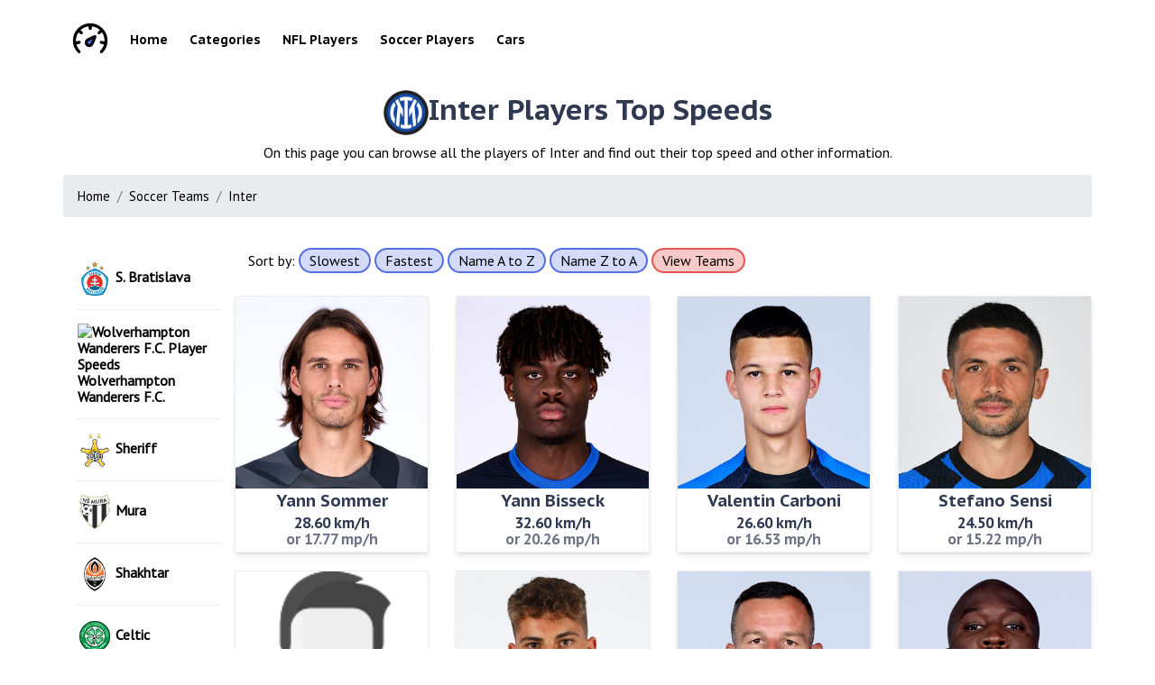

--- FILE ---
content_type: text/html; charset=utf-8
request_url: https://speedsdb.com/soccer/inter-players-top-speeds?sort=name_desc
body_size: 3452
content:
<!DOCTYPE html>
<html lang="en">
<head>
    <meta charset="UTF-8">
    <meta name="viewport" content="width=device-width, initial-scale=1.0">
    <link rel="icon" type="image/x-icon" href="https://speedsdb.com/themes/esx-speedsth//assets/images/favicon.png">

    <title>Inter Soccer Players Top Speeds - speedsdb.com</title>
    <meta name="description" content="Here you will find all the Inter soccer players top speeds. You can use filters and narrow down by soccer teams to find the player of your choosing.">

    <link rel="stylesheet" href="https://speedsdb.com/combine/c1f367c06d04651b1dac1d50b5f8752a-1662406386">

    
             
    </head>
<body>
    
	<header>
  <div class="container">
    <nav>
      <a href="https://speedsdb.com" class="brand"><img src="https://speedsdb.com/themes/esx-speedsth/assets/images/logo.svg" width="40px" height="50px" alt="speedsdb.com"></a>
      <a href="https://speedsdb.com">Home</a>
              <a href="https://speedsdb.com/discover-top-speeds">Categories</a>
        <a href="/nfl-players">NFL Players</a>
            <a href="https://speedsdb.com/soccer-players">Soccer Players</a>
      <a href="https://speedsdb.com/car-brands-top-speeds">Cars</a>
    </nav>
  </div>
</header>
    <div class="container">
        <div class="page-header">
    <div class="innercont">
        <h1><img src="https://img.uefa.com/imgml/TP/teams/logos/240x240/50138.png" alt="Inter Players Top Speeds" style="width: 50px;vertical-align: middle">Inter Players Top Speeds</h1>
        <p>On this page you can browse all the players of Inter and find out their top speed and other information.</p>
    </div>
</div>

<div class="breadcrumb">
    <a href="/" class="breadcrumb-item">Home</a>
    <a href="https://speedsdb.com/soccer-teams-top-speeds" class="breadcrumb-item">Soccer Teams</a>
    <a href="https://speedsdb.com/soccer/inter-players-top-speeds" class="breadcrumb-item">Inter</a>
</div>

<br>

    <div class="col-md-2">
        <div class="soccer-teams-sidebar">
                            <a href="https://speedsdb.com/soccer/s-bratislava-players-top-speeds"><img src="https://img.uefa.com/imgml/TP/teams/logos/240x240/52797.png" alt="S. Bratislava Player Speeds"> S. Bratislava</a>            
                            <a href="https://speedsdb.com/soccer/wolverhampton-wanderers-fc-players-top-speeds"><img src="" alt="Wolverhampton Wanderers F.C. Player Speeds"> Wolverhampton Wanderers F.C.</a>            
                            <a href="https://speedsdb.com/soccer/sheriff-players-top-speeds"><img src="https://img.uefa.com/imgml/TP/teams/logos/240x240/69606.png" alt="Sheriff Player Speeds"> Sheriff</a>            
                            <a href="https://speedsdb.com/soccer/mura-players-top-speeds"><img src="https://img.uefa.com/imgml/TP/teams/logos/240x240/2607561.png" alt="Mura Player Speeds"> Mura</a>            
                            <a href="https://speedsdb.com/soccer/shakhtar-players-top-speeds"><img src="https://img.uefa.com/imgml/TP/teams/logos/240x240/52707.png" alt="Shakhtar Player Speeds"> Shakhtar</a>            
                            <a href="https://speedsdb.com/soccer/celtic-players-top-speeds"><img src="https://img.uefa.com/imgml/TP/teams/logos/240x240/50050.png" alt="Celtic Player Speeds"> Celtic</a>            
                            <a href="https://speedsdb.com/soccer/crvena-zvezda-players-top-speeds"><img src="https://img.uefa.com/imgml/TP/teams/logos/240x240/50069.png" alt="Crvena zvezda Player Speeds"> Crvena zvezda</a>            
                            <a href="https://speedsdb.com/soccer/atletico-de-madrid-players-top-speeds"><img src="https://img.uefa.com/imgml/TP/teams/logos/240x240/50124.png" alt="Atlético de Madrid Player Speeds"> Atlético de Madrid</a>            
                            <a href="https://speedsdb.com/soccer/hjk-players-top-speeds"><img src="https://img.uefa.com/imgml/TP/teams/logos/240x240/50052.png" alt="HJK Player Speeds"> HJK</a>            
                            <a href="https://speedsdb.com/soccer/m-tel-aviv-players-top-speeds"><img src="https://img.uefa.com/imgml/TP/teams/logos/240x240/57477.png" alt="M. Tel-Aviv Player Speeds"> M. Tel-Aviv</a>            
                            <a href="https://speedsdb.com/soccer/klaksvik-players-top-speeds"><img src="https://img.uefa.com/imgml/TP/teams/logos/240x240/57475.png" alt="Klaksvík Player Speeds"> Klaksvík</a>            
                            <a href="https://speedsdb.com/soccer/shkupi-players-top-speeds"><img src="https://img.uefa.com/imgml/TP/teams/logos/240x240/2606993.png" alt="Shkupi Player Speeds"> Shkupi</a>            
                            <a href="https://speedsdb.com/soccer/tobol-players-top-speeds"><img src="https://img.uefa.com/imgml/TP/teams/logos/240x240/79969.png" alt="Tobol Player Speeds"> Tobol</a>            
                            <a href="https://speedsdb.com/soccer/aek-larnaca-players-top-speeds"><img src="https://img.uefa.com/imgml/TP/teams/logos/240x240/54191.png" alt="AEK Larnaca Player Speeds"> AEK Larnaca</a>            
                            <a href="https://speedsdb.com/soccer/psv-players-top-speeds"><img src="https://img.uefa.com/imgml/TP/teams/logos/240x240/50062.png" alt="PSV Player Speeds"> PSV</a>            
                        <a href="https://speedsdb.com/soccer-players">View All</a>
        </div>
    </div>

    <div class="col-md-10">

        <div class="filters">
            <div class="filter-group">
                Sort by:
                <a href="?sort=slowest">Slowest</a>
                <a href="?sort=fastest">Fastest</a>
                <a href="?sort=name_asc">Name A to Z</a>
                <a href="?sort=name_desc">Name Z to A</a>
                <a href="/soccer-teams-top-speeds" style="background: #e5545450;border-color:#e55454">View Teams</a>
            </div>
        </div>

        <div class="row soccer-players">
            <div class="row">
                            <div class="col-md-3 col-sm-6 col-xs-6">
                    <div class="soccer-player">
                        <a href="https://speedsdb.com/yann-sommer-top-speed">
                            <img src="https://img.uefa.com/imgml/TP/players/1/2024/324x324/97746.jpg" alt="Sommer Top Speed" srcset="" onError="this.onerror=null;this.src='https://speedsdb.com/themes/esx-speedsth/assets/images/soccer_default.png';">
                            <h3>Yann Sommer</h3>
                            <h4>28.60 km/h</h4>
                            <h4>or 17.77 mp/h</h4>
                        </a>
                    </div>
                </div>
                            <div class="col-md-3 col-sm-6 col-xs-6">
                    <div class="soccer-player">
                        <a href="https://speedsdb.com/yann-bisseck-top-speed">
                            <img src="https://img.uefa.com/imgml/TP/players/1/2024/324x324/250116951.jpg" alt="Bisseck Top Speed" srcset="" onError="this.onerror=null;this.src='https://speedsdb.com/themes/esx-speedsth/assets/images/soccer_default.png';">
                            <h3>Yann Bisseck</h3>
                            <h4>32.60 km/h</h4>
                            <h4>or 20.26 mp/h</h4>
                        </a>
                    </div>
                </div>
                            <div class="col-md-3 col-sm-6 col-xs-6">
                    <div class="soccer-player">
                        <a href="https://speedsdb.com/valentin-carboni-top-speed">
                            <img src="https://img.uefa.com/imgml/TP/players/1/2023/324x324/250163406.jpg" alt="Carboni Top Speed" srcset="" onError="this.onerror=null;this.src='https://speedsdb.com/themes/esx-speedsth/assets/images/soccer_default.png';">
                            <h3>Valentin Carboni</h3>
                            <h4>26.60 km/h</h4>
                            <h4>or 16.53 mp/h</h4>
                        </a>
                    </div>
                </div>
                            <div class="col-md-3 col-sm-6 col-xs-6">
                    <div class="soccer-player">
                        <a href="https://speedsdb.com/stefano-sensi-top-speed">
                            <img src="https://img.uefa.com/imgml/TP/players/1/2021/324x324/250099650.jpg" alt="Sensi Top Speed" srcset="" onError="this.onerror=null;this.src='https://speedsdb.com/themes/esx-speedsth/assets/images/soccer_default.png';">
                            <h3>Stefano Sensi</h3>
                            <h4>24.50 km/h</h4>
                            <h4>or 15.22 mp/h</h4>
                        </a>
                    </div>
                </div>
                            <div class="col-md-3 col-sm-6 col-xs-6">
                    <div class="soccer-player">
                        <a href="https://speedsdb.com/stefan-de-vrij-top-speed">
                            <img src="https://img.uefa.com/imgml/TP/players/1/2024/324x324/50327428.jpg" alt="De Vrij Top Speed" srcset="" onError="this.onerror=null;this.src='https://speedsdb.com/themes/esx-speedsth/assets/images/soccer_default.png';">
                            <h3>Stefan de Vrij</h3>
                            <h4>32.10 km/h</h4>
                            <h4>or 19.95 mp/h</h4>
                        </a>
                    </div>
                </div>
                            <div class="col-md-3 col-sm-6 col-xs-6">
                    <div class="soccer-player">
                        <a href="https://speedsdb.com/sebastiano-esposito-top-speed">
                            <img src="https://img.uefa.com/imgml/TP/players/1/2020/324x324/250123989.jpg" alt="Esposito Top Speed" srcset="" onError="this.onerror=null;this.src='https://speedsdb.com/themes/esx-speedsth/assets/images/soccer_default.png';">
                            <h3>Sebastiano Esposito</h3>
                            <h4>29.20 km/h</h4>
                            <h4>or 18.14 mp/h</h4>
                        </a>
                    </div>
                </div>
                            <div class="col-md-3 col-sm-6 col-xs-6">
                    <div class="soccer-player">
                        <a href="https://speedsdb.com/samir-handanovic-top-speed">
                            <img src="https://img.uefa.com/imgml/TP/players/1/2023/324x324/68842.jpg" alt="Handanovič Top Speed" srcset="" onError="this.onerror=null;this.src='https://speedsdb.com/themes/esx-speedsth/assets/images/soccer_default.png';">
                            <h3>Samir Handanovič</h3>
                            <h4>21.75 km/h</h4>
                            <h4>or 13.51 mp/h</h4>
                        </a>
                    </div>
                </div>
                            <div class="col-md-3 col-sm-6 col-xs-6">
                    <div class="soccer-player">
                        <a href="https://speedsdb.com/romelu-lukaku-top-speed">
                            <img src="https://img.uefa.com/imgml/TP/players/1/2023/324x324/250010802.jpg" alt="Lukaku Top Speed" srcset="" onError="this.onerror=null;this.src='https://speedsdb.com/themes/esx-speedsth/assets/images/soccer_default.png';">
                            <h3>Romelu Lukaku</h3>
                            <h4>32.71 km/h</h4>
                            <h4>or 20.33 mp/h</h4>
                        </a>
                    </div>
                </div>
                            <div class="col-md-3 col-sm-6 col-xs-6">
                    <div class="soccer-player">
                        <a href="https://speedsdb.com/roberto-gagliardini-top-speed">
                            <img src="https://img.uefa.com/imgml/TP/players/1/2023/324x324/250105920.jpg" alt="Gagliardini Top Speed" srcset="" onError="this.onerror=null;this.src='https://speedsdb.com/themes/esx-speedsth/assets/images/soccer_default.png';">
                            <h3>Roberto Gagliardini</h3>
                            <h4>30.00 km/h</h4>
                            <h4>or 18.64 mp/h</h4>
                        </a>
                    </div>
                </div>
                            <div class="col-md-3 col-sm-6 col-xs-6">
                    <div class="soccer-player">
                        <a href="https://speedsdb.com/riccardo-boscolo-chio-top-speed">
                            <img src="https://img.uefa.com/imgml/TP/players/1/2021/324x324/250123986.jpg" alt="Boscolo Chio Top Speed" srcset="" onError="this.onerror=null;this.src='https://speedsdb.com/themes/esx-speedsth/assets/images/soccer_default.png';">
                            <h3>Riccardo Boscolo Chio</h3>
                            <h4>27.30 km/h</h4>
                            <h4>or 16.96 mp/h</h4>
                        </a>
                    </div>
                </div>
                            <div class="col-md-3 col-sm-6 col-xs-6">
                    <div class="soccer-player">
                        <a href="https://speedsdb.com/raoul-bellanova-top-speed">
                            <img src="https://img.uefa.com/imgml/TP/players/1/2023/324x324/250091828.jpg" alt="Bellanova Top Speed" srcset="" onError="this.onerror=null;this.src='https://speedsdb.com/themes/esx-speedsth/assets/images/soccer_default.png';">
                            <h3>Raoul Bellanova</h3>
                            <h4>35.50 km/h</h4>
                            <h4>or 22.06 mp/h</h4>
                        </a>
                    </div>
                </div>
                            <div class="col-md-3 col-sm-6 col-xs-6">
                    <div class="soccer-player">
                        <a href="https://speedsdb.com/radja-nainggolan-top-speed">
                            <img src="https://img.uefa.com/imgml/TP/players/1/2021/324x324/1906233.jpg" alt="Nainggolan Top Speed" srcset="" onError="this.onerror=null;this.src='https://speedsdb.com/themes/esx-speedsth/assets/images/soccer_default.png';">
                            <h3>Radja Nainggolan</h3>
                            <h4>27.40 km/h</h4>
                            <h4>or 17.03 mp/h</h4>
                        </a>
                    </div>
                </div>
                            <div class="col-md-3 col-sm-6 col-xs-6">
                    <div class="soccer-player">
                        <a href="https://speedsdb.com/nicolo-barella-top-speed">
                            <img src="https://img.uefa.com/imgml/TP/players/1/2024/324x324/250066739.jpg" alt="Barella Top Speed" srcset="" onError="this.onerror=null;this.src='https://speedsdb.com/themes/esx-speedsth/assets/images/soccer_default.png';">
                            <h3>Nicolò Barella</h3>
                            <h4>33.30 km/h</h4>
                            <h4>or 20.69 mp/h</h4>
                        </a>
                    </div>
                </div>
                            <div class="col-md-3 col-sm-6 col-xs-6">
                    <div class="soccer-player">
                        <a href="https://speedsdb.com/nicholas-bonfanti-top-speed">
                            <img src="https://img.uefa.com/imgml/TP/players/1/2021/324x324/250123985.jpg" alt="Bonfanti Top Speed" srcset="" onError="this.onerror=null;this.src='https://speedsdb.com/themes/esx-speedsth/assets/images/soccer_default.png';">
                            <h3>Nicholas Bonfanti</h3>
                            <h4>27.60 km/h</h4>
                            <h4>or 17.15 mp/h</h4>
                        </a>
                    </div>
                </div>
                            <div class="col-md-3 col-sm-6 col-xs-6">
                    <div class="soccer-player">
                        <a href="https://speedsdb.com/niccolo-squizzato-top-speed">
                            <img src="https://img.uefa.com/imgml/TP/players/1/2021/324x324/250128955.jpg" alt="Squizzato Top Speed" srcset="" onError="this.onerror=null;this.src='https://speedsdb.com/themes/esx-speedsth/assets/images/soccer_default.png';">
                            <h3>Niccolò Squizzato</h3>
                            <h4>26.65 km/h</h4>
                            <h4>or 16.56 mp/h</h4>
                        </a>
                    </div>
                </div>
                            <div class="col-md-3 col-sm-6 col-xs-6">
                    <div class="soccer-player">
                        <a href="https://speedsdb.com/mattia-zanotti-top-speed">
                            <img src="https://img.uefa.com/imgml/TP/players/1/2023/324x324/250137621.jpg" alt="Zanotti Top Speed" srcset="" onError="this.onerror=null;this.src='https://speedsdb.com/themes/esx-speedsth/assets/images/soccer_default.png';">
                            <h3>Mattia Zanotti</h3>
                            <h4>29.80 km/h</h4>
                            <h4>or 18.52 mp/h</h4>
                        </a>
                    </div>
                </div>
                            <div class="col-md-3 col-sm-6 col-xs-6">
                    <div class="soccer-player">
                        <a href="https://speedsdb.com/matteo-darmian-top-speed">
                            <img src="https://img.uefa.com/imgml/TP/players/1/2024/324x324/103806.jpg" alt="Darmian Top Speed" srcset="" onError="this.onerror=null;this.src='https://speedsdb.com/themes/esx-speedsth/assets/images/soccer_default.png';">
                            <h3>Matteo Darmian</h3>
                            <h4>32.10 km/h</h4>
                            <h4>or 19.95 mp/h</h4>
                        </a>
                    </div>
                </div>
                            <div class="col-md-3 col-sm-6 col-xs-6">
                    <div class="soccer-player">
                        <a href="https://speedsdb.com/marko-arnautovic-top-speed">
                            <img src="https://img.uefa.com/imgml/TP/players/1/2024/324x324/1903428.jpg" alt="Arnautović Top Speed" srcset="" onError="this.onerror=null;this.src='https://speedsdb.com/themes/esx-speedsth/assets/images/soccer_default.png';">
                            <h3>Marko Arnautović</h3>
                            <h4>31.90 km/h</h4>
                            <h4>or 19.82 mp/h</h4>
                        </a>
                    </div>
                </div>
                            <div class="col-md-3 col-sm-6 col-xs-6">
                    <div class="soccer-player">
                        <a href="https://speedsdb.com/marcus-thuram-top-speed">
                            <img src="https://img.uefa.com/imgml/TP/players/1/2024/324x324/250068805.jpg" alt="M. Thuram Top Speed" srcset="" onError="this.onerror=null;this.src='https://speedsdb.com/themes/esx-speedsth/assets/images/soccer_default.png';">
                            <h3>Marcus Thuram</h3>
                            <h4>34.90 km/h</h4>
                            <h4>or 21.69 mp/h</h4>
                        </a>
                    </div>
                </div>
                            <div class="col-md-3 col-sm-6 col-xs-6">
                    <div class="soccer-player">
                        <a href="https://speedsdb.com/marcelo-brozovic-top-speed">
                            <img src="https://img.uefa.com/imgml/TP/players/1/2023/324x324/250040564.jpg" alt="Brozović Top Speed" srcset="" onError="this.onerror=null;this.src='https://speedsdb.com/themes/esx-speedsth/assets/images/soccer_default.png';">
                            <h3>Marcelo Brozović</h3>
                            <h4>31.30 km/h</h4>
                            <h4>or 19.45 mp/h</h4>
                        </a>
                    </div>
                </div>
                            <div class="col-md-3 col-sm-6 col-xs-6">
                    <div class="soccer-player">
                        <a href="https://speedsdb.com/lorenzo-moretti-top-speed">
                            <img src="https://img.uefa.com/imgml/TP/players/1/2021/324x324/250128954.jpg" alt="Moretti Top Speed" srcset="" onError="this.onerror=null;this.src='https://speedsdb.com/themes/esx-speedsth/assets/images/soccer_default.png';">
                            <h3>Lorenzo Moretti</h3>
                            <h4>28.35 km/h</h4>
                            <h4>or 17.62 mp/h</h4>
                        </a>
                    </div>
                </div>
                            <div class="col-md-3 col-sm-6 col-xs-6">
                    <div class="soccer-player">
                        <a href="https://speedsdb.com/lautaro-martinez-top-speed">
                            <img src="https://img.uefa.com/imgml/TP/players/1/2024/324x324/250118281.jpg" alt="L. Martínez Top Speed" srcset="" onError="this.onerror=null;this.src='https://speedsdb.com/themes/esx-speedsth/assets/images/soccer_default.png';">
                            <h3>Lautaro Martínez</h3>
                            <h4>32.40 km/h</h4>
                            <h4>or 20.13 mp/h</h4>
                        </a>
                    </div>
                </div>
                            <div class="col-md-3 col-sm-6 col-xs-6">
                    <div class="soccer-player">
                        <a href="https://speedsdb.com/kwadwo-asamoah-top-speed">
                            <img src="https://img.uefa.com/imgml/TP/players/1/2020/324x324/250006748.jpg" alt="Asamoah Top Speed" srcset="" onError="this.onerror=null;this.src='https://speedsdb.com/themes/esx-speedsth/assets/images/soccer_default.png';">
                            <h3>Kwadwo Asamoah</h3>
                            <h4>29.00 km/h</h4>
                            <h4>or 18.02 mp/h</h4>
                        </a>
                    </div>
                </div>
                            <div class="col-md-3 col-sm-6 col-xs-6">
                    <div class="soccer-player">
                        <a href="https://speedsdb.com/kristjan-asllani-top-speed">
                            <img src="https://img.uefa.com/imgml/TP/players/1/2024/324x324/250143669.jpg" alt="Asllani Top Speed" srcset="" onError="this.onerror=null;this.src='https://speedsdb.com/themes/esx-speedsth/assets/images/soccer_default.png';">
                            <h3>Kristjan Asllani</h3>
                            <h4>29.30 km/h</h4>
                            <h4>or 18.21 mp/h</h4>
                        </a>
                    </div>
                </div>
                            <div class="col-md-3 col-sm-6 col-xs-6">
                    <div class="soccer-player">
                        <a href="https://speedsdb.com/juan-cuadrado-top-speed">
                            <img src="https://img.uefa.com/imgml/TP/players/1/2024/324x324/250015966.jpg" alt="Cuadrado Top Speed" srcset="" onError="this.onerror=null;this.src='https://speedsdb.com/themes/esx-speedsth/assets/images/soccer_default.png';">
                            <h3>Juan Cuadrado</h3>
                            <h4>32.50 km/h</h4>
                            <h4>or 20.19 mp/h</h4>
                        </a>
                    </div>
                </div>
                            <div class="col-md-3 col-sm-6 col-xs-6">
                    <div class="soccer-player">
                        <a href="https://speedsdb.com/joaquin-correa-top-speed">
                            <img src="https://img.uefa.com/imgml/TP/players/1/2023/324x324/250085466.jpg" alt="Correa Top Speed" srcset="" onError="this.onerror=null;this.src='https://speedsdb.com/themes/esx-speedsth/assets/images/soccer_default.png';">
                            <h3>Joaquín Correa</h3>
                            <h4>32.21 km/h</h4>
                            <h4>or 20.01 mp/h</h4>
                        </a>
                    </div>
                </div>
                            <div class="col-md-3 col-sm-6 col-xs-6">
                    <div class="soccer-player">
                        <a href="https://speedsdb.com/ionut-radu-top-speed">
                            <img src="https://img.uefa.com/imgml/TP/players/1/2021/324x324/250101200.jpg" alt="Radu Top Speed" srcset="" onError="this.onerror=null;this.src='https://speedsdb.com/themes/esx-speedsth/assets/images/soccer_default.png';">
                            <h3>Ionuț Radu</h3>
                            <h4>20.20 km/h</h4>
                            <h4>or 12.55 mp/h</h4>
                        </a>
                    </div>
                </div>
                            <div class="col-md-3 col-sm-6 col-xs-6">
                    <div class="soccer-player">
                        <a href="https://speedsdb.com/henrikh-mkhitaryan-top-speed">
                            <img src="https://img.uefa.com/imgml/TP/players/1/2024/324x324/98023.jpg" alt="Mkhitaryan Top Speed" srcset="" onError="this.onerror=null;this.src='https://speedsdb.com/themes/esx-speedsth/assets/images/soccer_default.png';">
                            <h3>Henrikh Mkhitaryan</h3>
                            <h4>32.21 km/h</h4>
                            <h4>or 20.01 mp/h</h4>
                        </a>
                    </div>
                </div>
                            <div class="col-md-3 col-sm-6 col-xs-6">
                    <div class="soccer-player">
                        <a href="https://speedsdb.com/hakan-calhanoglu-top-speed">
                            <img src="https://img.uefa.com/imgml/TP/players/1/2024/324x324/250022829.jpg" alt="Çalhanoğlu Top Speed" srcset="" onError="this.onerror=null;this.src='https://speedsdb.com/themes/esx-speedsth/assets/images/soccer_default.png';">
                            <h3>Hakan Çalhanoğlu</h3>
                            <h4>34.10 km/h</h4>
                            <h4>or 21.19 mp/h</h4>
                        </a>
                    </div>
                </div>
                            <div class="col-md-3 col-sm-6 col-xs-6">
                    <div class="soccer-player">
                        <a href="https://speedsdb.com/franco-vezzoni-top-speed">
                            <img src="https://img.uefa.com/imgml/TP/players/1/2021/324x324/250135398.jpg" alt="Vezzoni Top Speed" srcset="" onError="this.onerror=null;this.src='https://speedsdb.com/themes/esx-speedsth/assets/images/soccer_default.png';">
                            <h3>Franco Vezzoni</h3>
                            <h4>28.25 km/h</h4>
                            <h4>or 17.55 mp/h</h4>
                        </a>
                    </div>
                </div>
                        </div>
            <br>
                <ul class="pagination">            <li class="page-item first disabled" aria-disabled="true" aria-label="Previous">
                <span class="page-link" aria-hidden="true">&larr;</span>
            </li>
                                                                <li class="page-item active" aria-current="page"><span class="page-link">1</span></li>
                                                                                <li class="page-item"><a class="page-link" href="https://speedsdb.com/soccer/inter-players-top-speeds?page=2">2</a></li>
                                                                    <li class="page-item last">
                <a class="page-link" href="https://speedsdb.com/soccer/inter-players-top-speeds?page=2" rel="next" aria-label="Next">&rarr;</a>
            </li>
            </ul>

        </div>


</div>    </div>

	<footer>
    <div class="container">
        <div class="brand">
            <a href="https://speedsdb.com">
                <h3><img src="https://speedsdb.com/themes/esx-speedsth/assets/images/logo.svg" width="40px" height="50px" alt="speedsdb.com"> speedsdb.com</h3>
            </a>
        </div>
        <div class="disclaimer">
            <p>Worlds largest curated database of the speeds of everything. From top tier athletes to speed that nature move all the way to man made machines.</p>
        </div> 
        <div class="links">
            <a href="https://speedsdb.com/privacy">Privacy</a>
                            <a href="/sitemap.xml">Sitemap</a>
                <a href="mailto:info@speedsdb.com">Contact</a>
                    </div>
    </div>
</footer>
    <script src="https://cdnjs.cloudflare.com/ajax/libs/jquery/3.5.1/jquery.min.js"></script>
    <script src="/modules/system/assets/js/framework-bundle.js"></script>
<link rel="stylesheet" property="stylesheet" href="/modules/system/assets/css/framework-extras.css">
    
<script>
$(function() {
    $(window).click(function() {
        $(".drop-search-content").hide();
    });
    $(".searchbox").focusin(function(event) {
        $(".drop-search-content").show();
    });
    $('.search').click(function(event){
        event.stopPropagation();
    });
});
</script>
</body>
</html>

--- FILE ---
content_type: text/css; charset=utf-8
request_url: https://speedsdb.com/combine/c1f367c06d04651b1dac1d50b5f8752a-1662406386
body_size: 4440
content:
/*! normalize.css v8.0.1 | MIT License | github.com/necolas/normalize.css */
@import url("https://fonts.googleapis.com/css2?family=PT+Sans&family=PT+Sans+Caption:wght@700&display=swap");
html{line-height:1.15;-webkit-text-size-adjust:100%}
body{margin:0}main{display:block}h1{font-size:2em;margin:0.67em 0}
hr{box-sizing:content-box;height:0;overflow:visible}pre{font-family:monospace,monospace;font-size:1em}
a{background-color:transparent}abbr[title]{border-bottom:none;text-decoration:underline;text-decoration:underline dotted}b,strong{font-weight:bolder}code,kbd,samp{font-family:monospace,monospace;font-size:1em}small{font-size:80%}sub,sup{font-size:75%;line-height:0;position:relative;vertical-align:baseline}
sub{bottom:-0.25em}
sup{top:-0.5em}
img{border-style:none}
button,input,optgroup,select,textarea{font-family:inherit;font-size:100%;line-height:1.15;margin:0}button,input{overflow:visible}button,select{text-transform:none}button,[type="button"],[type="reset"],[type="submit"]{-webkit-appearance:button}button::-moz-focus-inner,[type="button"]::-moz-focus-inner,[type="reset"]::-moz-focus-inner,[type="submit"]::-moz-focus-inner{border-style:none;padding:0}button:-moz-focusring,[type="button"]:-moz-focusring,[type="reset"]:-moz-focusring,[type="submit"]:-moz-focusring{outline:1px dotted ButtonText}fieldset{padding:0.35em 0.75em 0.625em}legend{box-sizing:border-box;color:inherit;display:table;max-width:100%;padding:0;white-space:normal}progress{vertical-align:baseline}textarea{overflow:auto}[type="checkbox"],[type="radio"]{box-sizing:border-box;padding:0}[type="number"]::-webkit-inner-spin-button,[type="number"]::-webkit-outer-spin-button{height:auto}[type="search"]{-webkit-appearance:textfield;outline-offset:-2px}[type="search"]::-webkit-search-decoration{-webkit-appearance:none}::-webkit-file-upload-button{-webkit-appearance:button;font:inherit}
details{display:block}summary{display:list-item}
template{display:none}[hidden]{display:none}
*{-webkit-box-sizing:border-box;-moz-box-sizing:border-box;box-sizing:border-box}
*:before,*:after{-webkit-box-sizing:border-box;-moz-box-sizing:border-box;box-sizing:border-box}
.container{margin-right:auto;margin-left:auto;padding-left:15px;padding-right:15px}
@media (min-width:768px){.container{width:750px}}
@media (min-width:992px){.container{width:970px}}
@media (min-width:1200px){.container{width:1170px}}
.container-fluid{margin-right:auto;margin-left:auto;padding-left:15px;padding-right:15px}
.row{margin-left:-15px;margin-right:-15px}
.col-xs-1,.col-sm-1,.col-md-1,.col-lg-1,.col-xs-2,.col-sm-2,.col-md-2,.col-lg-2,.col-xs-3,.col-sm-3,.col-md-3,.col-lg-3,.col-xs-4,.col-sm-4,.col-md-4,.col-lg-4,.col-xs-5,.col-sm-5,.col-md-5,.col-lg-5,.col-xs-6,.col-sm-6,.col-md-6,.col-lg-6,.col-xs-7,.col-sm-7,.col-md-7,.col-lg-7,.col-xs-8,.col-sm-8,.col-md-8,.col-lg-8,.col-xs-9,.col-sm-9,.col-md-9,.col-lg-9,.col-xs-10,.col-sm-10,.col-md-10,.col-lg-10,.col-xs-11,.col-sm-11,.col-md-11,.col-lg-11,.col-xs-12,.col-sm-12,.col-md-12,.col-lg-12{position:relative;min-height:1px;padding-left:15px;padding-right:15px}
.col-xs-1,.col-xs-2,.col-xs-3,.col-xs-4,.col-xs-5,.col-xs-6,.col-xs-7,.col-xs-8,.col-xs-9,.col-xs-10,.col-xs-11,.col-xs-12{float:left}
.col-xs-12{width:100%}
.col-xs-11{width:91.66666667%}
.col-xs-10{width:83.33333333%}
.col-xs-9{width:75%}
.col-xs-8{width:66.66666667%}
.col-xs-7{width:58.33333333%}
.col-xs-6{width:50%}
.col-xs-5{width:41.66666667%}
.col-xs-4{width:33.33333333%}
.col-xs-3{width:25%}
.col-xs-2{width:16.66666667%}
.col-xs-1{width:8.33333333%}
.col-xs-pull-12{right:100%}
.col-xs-pull-11{right:91.66666667%}
.col-xs-pull-10{right:83.33333333%}
.col-xs-pull-9{right:75%}
.col-xs-pull-8{right:66.66666667%}
.col-xs-pull-7{right:58.33333333%}
.col-xs-pull-6{right:50%}
.col-xs-pull-5{right:41.66666667%}
.col-xs-pull-4{right:33.33333333%}
.col-xs-pull-3{right:25%}
.col-xs-pull-2{right:16.66666667%}
.col-xs-pull-1{right:8.33333333%}
.col-xs-pull-0{right:auto}
.col-xs-push-12{left:100%}
.col-xs-push-11{left:91.66666667%}
.col-xs-push-10{left:83.33333333%}
.col-xs-push-9{left:75%}
.col-xs-push-8{left:66.66666667%}
.col-xs-push-7{left:58.33333333%}
.col-xs-push-6{left:50%}
.col-xs-push-5{left:41.66666667%}
.col-xs-push-4{left:33.33333333%}
.col-xs-push-3{left:25%}
.col-xs-push-2{left:16.66666667%}
.col-xs-push-1{left:8.33333333%}
.col-xs-push-0{left:auto}
.col-xs-offset-12{margin-left:100%}
.col-xs-offset-11{margin-left:91.66666667%}
.col-xs-offset-10{margin-left:83.33333333%}
.col-xs-offset-9{margin-left:75%}
.col-xs-offset-8{margin-left:66.66666667%}
.col-xs-offset-7{margin-left:58.33333333%}
.col-xs-offset-6{margin-left:50%}
.col-xs-offset-5{margin-left:41.66666667%}
.col-xs-offset-4{margin-left:33.33333333%}
.col-xs-offset-3{margin-left:25%}
.col-xs-offset-2{margin-left:16.66666667%}
.col-xs-offset-1{margin-left:8.33333333%}
.col-xs-offset-0{margin-left:0%}
@media (min-width:768px){.col-sm-1,.col-sm-2,.col-sm-3,.col-sm-4,.col-sm-5,.col-sm-6,.col-sm-7,.col-sm-8,.col-sm-9,.col-sm-10,.col-sm-11,.col-sm-12{float:left}.col-sm-12{width:100%}.col-sm-11{width:91.66666667%}.col-sm-10{width:83.33333333%}.col-sm-9{width:75%}.col-sm-8{width:66.66666667%}.col-sm-7{width:58.33333333%}.col-sm-6{width:50%}.col-sm-5{width:41.66666667%}.col-sm-4{width:33.33333333%}.col-sm-3{width:25%}.col-sm-2{width:16.66666667%}.col-sm-1{width:8.33333333%}.col-sm-pull-12{right:100%}.col-sm-pull-11{right:91.66666667%}.col-sm-pull-10{right:83.33333333%}.col-sm-pull-9{right:75%}.col-sm-pull-8{right:66.66666667%}.col-sm-pull-7{right:58.33333333%}.col-sm-pull-6{right:50%}.col-sm-pull-5{right:41.66666667%}.col-sm-pull-4{right:33.33333333%}.col-sm-pull-3{right:25%}.col-sm-pull-2{right:16.66666667%}.col-sm-pull-1{right:8.33333333%}.col-sm-pull-0{right:auto}.col-sm-push-12{left:100%}.col-sm-push-11{left:91.66666667%}.col-sm-push-10{left:83.33333333%}.col-sm-push-9{left:75%}.col-sm-push-8{left:66.66666667%}.col-sm-push-7{left:58.33333333%}.col-sm-push-6{left:50%}.col-sm-push-5{left:41.66666667%}.col-sm-push-4{left:33.33333333%}.col-sm-push-3{left:25%}.col-sm-push-2{left:16.66666667%}.col-sm-push-1{left:8.33333333%}.col-sm-push-0{left:auto}.col-sm-offset-12{margin-left:100%}.col-sm-offset-11{margin-left:91.66666667%}.col-sm-offset-10{margin-left:83.33333333%}.col-sm-offset-9{margin-left:75%}.col-sm-offset-8{margin-left:66.66666667%}.col-sm-offset-7{margin-left:58.33333333%}.col-sm-offset-6{margin-left:50%}.col-sm-offset-5{margin-left:41.66666667%}.col-sm-offset-4{margin-left:33.33333333%}.col-sm-offset-3{margin-left:25%}.col-sm-offset-2{margin-left:16.66666667%}.col-sm-offset-1{margin-left:8.33333333%}.col-sm-offset-0{margin-left:0%}}
@media (min-width:992px){.col-md-1,.col-md-2,.col-md-3,.col-md-4,.col-md-5,.col-md-6,.col-md-7,.col-md-8,.col-md-9,.col-md-10,.col-md-11,.col-md-12{float:left}.col-md-12{width:100%}.col-md-11{width:91.66666667%}.col-md-10{width:83.33333333%}.col-md-9{width:75%}.col-md-8{width:66.66666667%}.col-md-7{width:58.33333333%}.col-md-6{width:50%}.col-md-5{width:41.66666667%}.col-md-4{width:33.33333333%}.col-md-3{width:25%}.col-md-2{width:16.66666667%}.col-md-1{width:8.33333333%}.col-md-pull-12{right:100%}.col-md-pull-11{right:91.66666667%}.col-md-pull-10{right:83.33333333%}.col-md-pull-9{right:75%}.col-md-pull-8{right:66.66666667%}.col-md-pull-7{right:58.33333333%}.col-md-pull-6{right:50%}.col-md-pull-5{right:41.66666667%}.col-md-pull-4{right:33.33333333%}.col-md-pull-3{right:25%}.col-md-pull-2{right:16.66666667%}.col-md-pull-1{right:8.33333333%}.col-md-pull-0{right:auto}.col-md-push-12{left:100%}.col-md-push-11{left:91.66666667%}.col-md-push-10{left:83.33333333%}.col-md-push-9{left:75%}.col-md-push-8{left:66.66666667%}.col-md-push-7{left:58.33333333%}.col-md-push-6{left:50%}.col-md-push-5{left:41.66666667%}.col-md-push-4{left:33.33333333%}.col-md-push-3{left:25%}.col-md-push-2{left:16.66666667%}.col-md-push-1{left:8.33333333%}.col-md-push-0{left:auto}.col-md-offset-12{margin-left:100%}.col-md-offset-11{margin-left:91.66666667%}.col-md-offset-10{margin-left:83.33333333%}.col-md-offset-9{margin-left:75%}.col-md-offset-8{margin-left:66.66666667%}.col-md-offset-7{margin-left:58.33333333%}.col-md-offset-6{margin-left:50%}.col-md-offset-5{margin-left:41.66666667%}.col-md-offset-4{margin-left:33.33333333%}.col-md-offset-3{margin-left:25%}.col-md-offset-2{margin-left:16.66666667%}.col-md-offset-1{margin-left:8.33333333%}.col-md-offset-0{margin-left:0%}}
@media (min-width:1200px){.col-lg-1,.col-lg-2,.col-lg-3,.col-lg-4,.col-lg-5,.col-lg-6,.col-lg-7,.col-lg-8,.col-lg-9,.col-lg-10,.col-lg-11,.col-lg-12{float:left}.col-lg-12{width:100%}.col-lg-11{width:91.66666667%}.col-lg-10{width:83.33333333%}.col-lg-9{width:75%}.col-lg-8{width:66.66666667%}.col-lg-7{width:58.33333333%}.col-lg-6{width:50%}.col-lg-5{width:41.66666667%}.col-lg-4{width:33.33333333%}.col-lg-3{width:25%}.col-lg-2{width:16.66666667%}.col-lg-1{width:8.33333333%}.col-lg-pull-12{right:100%}.col-lg-pull-11{right:91.66666667%}.col-lg-pull-10{right:83.33333333%}.col-lg-pull-9{right:75%}.col-lg-pull-8{right:66.66666667%}.col-lg-pull-7{right:58.33333333%}.col-lg-pull-6{right:50%}.col-lg-pull-5{right:41.66666667%}.col-lg-pull-4{right:33.33333333%}.col-lg-pull-3{right:25%}.col-lg-pull-2{right:16.66666667%}.col-lg-pull-1{right:8.33333333%}.col-lg-pull-0{right:auto}.col-lg-push-12{left:100%}.col-lg-push-11{left:91.66666667%}.col-lg-push-10{left:83.33333333%}.col-lg-push-9{left:75%}.col-lg-push-8{left:66.66666667%}.col-lg-push-7{left:58.33333333%}.col-lg-push-6{left:50%}.col-lg-push-5{left:41.66666667%}.col-lg-push-4{left:33.33333333%}.col-lg-push-3{left:25%}.col-lg-push-2{left:16.66666667%}.col-lg-push-1{left:8.33333333%}.col-lg-push-0{left:auto}.col-lg-offset-12{margin-left:100%}.col-lg-offset-11{margin-left:91.66666667%}.col-lg-offset-10{margin-left:83.33333333%}.col-lg-offset-9{margin-left:75%}.col-lg-offset-8{margin-left:66.66666667%}.col-lg-offset-7{margin-left:58.33333333%}.col-lg-offset-6{margin-left:50%}.col-lg-offset-5{margin-left:41.66666667%}.col-lg-offset-4{margin-left:33.33333333%}.col-lg-offset-3{margin-left:25%}.col-lg-offset-2{margin-left:16.66666667%}.col-lg-offset-1{margin-left:8.33333333%}.col-lg-offset-0{margin-left:0%}}
.container:before,.container:after,.container-fluid:before,.container-fluid:after,.row:before,.row:after{content:" ";display:table}
.container:after,.container-fluid:after,.row:after{clear:both}
body{font-family:"PT Sans",sans-serif}
h1,h2,h3,h4,h5,h6{font-family:"PT Sans Caption",sans-serif;color:#303952}
a{color:inherit;text-decoration:none}
header{margin-top:10px;margin-bottom:20px}
header nav a{display:inline-block;font-family:"PT Sans Caption",sans-serif;font-weight:700;font-size:14px;padding:10px 10px}
header nav a img{vertical-align:middle}
.index-jumbo h1{font-size:45px}
.index-jumbo .langs a{display:inline-block;padding:5px}
.index-jumbo form{margin-top:10px}
.index-jumbo form input{background:#fff;box-shadow:0 2px 5px 1px rgba(0,0,0,0.1);border-radius:4px;border:0;display:block;padding:15px;outline:0;border:1px solid #eee;width:100%}
.index-jumbo form p{font-size:12px;color:rgba(89,98,117,0.81)}
footer{text-align:center;margin-top:40px;margin-bottom:40px}
footer .disclaimer{max-width:500px;margin:0 auto;background:#778beb30;box-sizing:border-box;padding:5px;border-radius:5px}
footer .disclaimer p{font-size:14px;color:#303952}
footer .brand a img{vertical-align:middle}
footer .links a{display:inline-block;padding:5px}
.pagination{display:inline-block;padding-left:0;margin:20px 0;border-radius:4px}
.pagination>li{display:inline}
.pagination>li>a,.pagination>li>span{position:relative;float:left;padding:6px 12px;margin-left:-1px;line-height:1.42857143;color:#337ab7;text-decoration:none;background-color:#fff;border:1px solid #ddd}
.pagination>li:first-child>a,.pagination>li:first-child>span{margin-left:0;border-top-left-radius:4px;border-bottom-left-radius:4px}
.pagination>li:last-child>a,.pagination>li:last-child>span{border-top-right-radius:4px;border-bottom-right-radius:4px}
.pagination>li>a:hover,.pagination>li>span:hover,.pagination>li>a:focus,.pagination>li>span:focus{z-index:2;color:#23527c;background-color:#eee;border-color:#ddd}
.pagination>.active>a,.pagination>.active>span,.pagination>.active>a:hover,.pagination>.active>span:hover,.pagination>.active>a:focus,.pagination>.active>span:focus{z-index:3;color:#fff;cursor:default;background-color:#337ab7;border-color:#337ab7}
.pagination>.disabled>span,.pagination>.disabled>span:hover,.pagination>.disabled>span:focus,.pagination>.disabled>a,.pagination>.disabled>a:hover,.pagination>.disabled>a:focus{color:#777;cursor:not-allowed;background-color:#fff;border-color:#ddd}
.pagination-lg>li>a,.pagination-lg>li>span{padding:10px 16px;font-size:18px;line-height:1.3333333}
.pagination-lg>li:first-child>a,.pagination-lg>li:first-child>span{border-top-left-radius:6px;border-bottom-left-radius:6px}
.pagination-lg>li:last-child>a,.pagination-lg>li:last-child>span{border-top-right-radius:6px;border-bottom-right-radius:6px}
.pagination-sm>li>a,.pagination-sm>li>span{padding:5px 10px;font-size:12px;line-height:1.5}
.pagination-sm>li:first-child>a,.pagination-sm>li:first-child>span{border-top-left-radius:3px;border-bottom-left-radius:3px}
.pagination-sm>li:last-child>a,.pagination-sm>li:last-child>span{border-top-right-radius:3px;border-bottom-right-radius:3px}
.post-cards .post-card{background:#fff;border-radius:5px;border:2px solid #778beb50;padding:20px;margin-bottom:10px}
.post-cards .post-card h2{margin:0;padding:0;margin-bottom:15px}
.post-cards .post-card p{margin:0;padding:0;line-height:1.25em}
.ss-result{margin-bottom:20px;border:2px solid #778beb50;padding:20px}
.ss-result__aside{float:right;margin-left:0.5em}
.ss-result__title{font-weight:bold;margin-bottom:0.5em;margin:0;padding:0;margin-bottom:15px}
.ss-result__text{margin:0;padding:0}
.ss-result__url{margin:0;padding:0;margin-top:15px}
.flat-table{font-family:sans-serif;-webkit-font-smoothing:antialiased;font-size:90%;width:auto;overflow:auto;display:block}
.flat-table th{background-color:#95a5a6;font-weight:bolder;color:white;padding:15px 25px;text-align:center}
.flat-table tr:hover{cursor:pointer}
.flat-table td{background-color:#eee;padding:20px 30px;color:#6f6f6f}
.adbox-template{position:relative;left:0px;margin:15px 0 25px 0;border:1px solid #eee;padding:8px;border-radius:5px}
.adbox-template:before{position:absolute;left:10px;top:-10px;content:"Sponsored Links";background:#fefefe;background:-moz-linear-gradient(0deg,#fefefe 0%,#f3f7fa 250%);background:-webkit-linear-gradient(0deg,#fefefe 0%,#f3f7fa 250%);background:-o-linear-gradient(0deg,#fefefe 0%,#f3f7fa 250%);background:-ms-linear-gradient(0deg,#fefefe 0%,#f3f7fa 250%);background-position:-150px;border-radius:50%;width:150px;height:16px;opacity:0.7;font-family:Roboto;font-size:13px;font-weight:300;font-style:normal;font-stretch:normal;line-height:1.23;letter-spacing:0.5px;text-align:left;color:#6a748e}
.search-loop{position:relative}
.search-loop .searchbtn{background:transparent;border:0;outline:0;position:absolute;top:12px;right:10px}
.search-loop .searchbtn:hover{cursor:pointer}
.markyellow{margin:0 -0.3em;padding:0.02em 0.3em;border-radius:0.8em 0.3em;background:transparent;background-image:linear-gradient(to right,rgba(255,225,0,0.1),rgba(255,225,0,0.7) 4%,rgba(255,225,0,0.3));-webkit-box-decoration-break:clone;box-decoration-break:clone}
.markpurple{margin:0 -0.3em;padding:0.02em 0.3em;border-radius:0.8em 0.3em;background:transparent;background-image:linear-gradient(to right,rgba(153,0,255,0.1),rgba(153,0,255,0.7) 4%,rgba(195,0,255,0.3));-webkit-box-decoration-break:clone;box-decoration-break:clone}
.content{font-size:16px;line-height:1.3em}
.breadcrumb{display:-ms-flexbox;display:flex;-ms-flex-wrap:wrap;flex-wrap:wrap;padding:0.75rem 1rem;margin-bottom:1rem;list-style:none;background-color:#e9ecef;border-radius:0.25rem}
.breadcrumb-item{display:-ms-flexbox;display:flex}
.breadcrumb-item + .breadcrumb-item{padding-left:0.5rem}
.breadcrumb-item + .breadcrumb-item::before{display:inline-block;padding-right:0.5rem;color:#6c757d;content:"/"}
.breadcrumb-item + .breadcrumb-item:hover::before{text-decoration:underline}
.breadcrumb-item + .breadcrumb-item:hover::before{text-decoration:none}
.breadcrumb-item.active{color:#6c757d}
.breadcrumb-item{font-size:15px;margin-top:3px;margin-bottom:3px}
.articles .article-card{border-radius:5px;background:#fff;box-shadow:0 2px 5px 1px rgba(0,0,0,0.06);margin-bottom:15px;border:1px solid #eee;display:block}
.articles .article-card img{width:100%;border-radius:5px 5px 0px 0px}
.articles .article-card .info{padding:15px}
.articles .article-card .info h3{margin:0;padding:0;margin-bottom:10px;margin-top:5px}
.articles .article-card .info p{margin:0;padding:0;font-size:14px;line-height:1.2em}
.categories{text-align:center}
.categories .category{margin:5px;background:#cf6a8750;color:#c44569;font-weight:bold;display:inline-block;border-radius:50px;padding:20px}
p img{width:100%}
.page-header{text-align:center}
.page-header .innercont{max-width:700px;margin:0 auto}
.page-header .innercont strong{font-weight:bolder;color:#c44569;background:#c4456920}
.page-header h1{margin:0}
.page-header p{margin-top:10px}
.soccer-players .soccer-player{text-align:center;margin-bottom:20px;border:1px solid #eee;box-shadow:rgba(0,0,0,0.1) 0px 4px 6px -1px,rgba(0,0,0,0.06) 0px 2px 4px -1px}
.soccer-players .soccer-player img{width:100%}
.soccer-players .soccer-player h3{margin:0;margin-bottom:5px}
.soccer-players .soccer-player h4{margin:0}
.soccer-players .soccer-player h4:last-child{margin-bottom:5px;opacity:0.7}
.soccer-teams-sidebar a{display:block;font-weight:bolder;padding:15px 1px;border-bottom:1px solid #eee}
.soccer-teams-sidebar a:hover{background:#eee}
.soccer-teams-sidebar a img{width:38px;vertical-align:middle}
.filters{margin-bottom:25px}
.filters .filter-group a{border:2px solid #546de5;background:#778beb50;display:inline-block;padding:3px 10px;border-radius:50px}
.single-image{margin:0 auto;max-width:250px;border-radius:5px}
@media screen and (max-width:600px){.single-image{display:block}}
@media screen and (max-width:600px){.single-table{display:block;margin:0 auto;width:100%}}
table{border-collapse:collapse;width:100%}
td,th{border:1px solid #999;padding:0.5rem;text-align:left}
.speed-box{background:#778beba3;padding:15px;border-radius:5px;margin-top:10px;text-align:center}
.speed-box h3{margin:0;font-weight:200;opacity:0.5}
.speed-box h3:first-child{padding-bottom:2.5px;margin-bottom:10px;opacity:1;border-bottom:1px solid #778beb}
.speed-box h1{margin:0;font-size:24px}
@media screen and (max-width:600px){.soccer-teams-sidebar{height:80px;width:100%;overflow:auto;white-space:nowrap}.soccer-teams-sidebar a{display:inline-block}}
.data-blocks{display:block}
@media screen and (max-width:600px){.data-blocks{width:100%;overflow:auto;white-space:nowrap;display:block}}
.data-blocks .data-block{display:inline-block;text-align:center;background:#eee;padding:25px;border-radius:5px;margin-right:5px}
.data-blocks .data-block h1{margin:0;font-size:24px}
.data-blocks .data-block h3{margin:0;font-size:16px;opacity:0.7}
.row.display-flex{display:flex;flex-wrap:wrap}
.row.display-flex>[class*="col-"]{display:flex;flex-direction:column}
.inner-search-content p{margin-left:15px}
.inner-search-content .result{display:block;padding:10px;border-bottom:1px solid #00021}
.inner-search-content .result:last-child{border-bottom:0}
.inner-search-content .result:hover{background:#eee;text-decoration:none}
.inner-search-content .result h1{font-size:20px;color:#333}
.inner-search-content .result .nfo .letters span{display:inline-block;width:20px;height:20px;border-radius:2px;text-align:center;vertical-align:middle;background:#F2AD36;margin-right:2px;color:#fff}
.drop-search{position:relative;display:block}
.drop-search-content{display:none;position:absolute;background-color:#f9f9f9;min-width:160px;max-height:300px;overflow-y:auto;box-shadow:0px 8px 16px 0px rgba(0,0,0,0.2);z-index:1;width:100%;border-radius:5px;margin-top:5px}

--- FILE ---
content_type: text/css
request_url: https://speedsdb.com/modules/system/assets/css/framework-extras.css
body_size: 24
content:
[data-request-validate] [data-validate-error]:not(.jax-visible),[data-request-validate] [data-validate-for]:not(.jax-visible){display:none}


--- FILE ---
content_type: image/svg+xml
request_url: https://speedsdb.com/themes/esx-speedsth/assets/images/logo.svg
body_size: 340
content:
<svg width="48px" height="48px" viewBox="0 0 48 48" fill="none" xmlns="http://www.w3.org/2000/svg">
<rect width="48" height="48" fill="white" fill-opacity="0.01"/>
<path d="M30.2972 18.7786C30.2972 18.7786 27.0679 27.8808 25.5334 29.4699C23.9988 31.0591 21.4665 31.1033 19.8774 29.5687C18.2882 28.0341 18.244 25.5018 19.7786 23.9127C21.3132 22.3236 30.2972 18.7786 30.2972 18.7786Z" fill="#2F88FF" stroke="black" stroke-width="4" stroke-linejoin="round"/>
<path d="M38.8492 38.8492C42.6495 35.049 45 29.799 45 24C45 12.402 35.598 3 24 3C12.402 3 3 12.402 3 24C3 29.799 5.35051 35.049 9.15076 38.8492" stroke="black" stroke-width="4" stroke-linecap="round" stroke-linejoin="round"/>
<path d="M24 4V8" stroke="black" stroke-width="4" stroke-linecap="round" stroke-linejoin="round"/>
<path d="M38.8454 11.1421L35.7368 13.6593" stroke="black" stroke-width="4" stroke-linecap="round" stroke-linejoin="round"/>
<path d="M42.5225 27.2328L38.6251 26.333" stroke="black" stroke-width="4" stroke-linecap="round" stroke-linejoin="round"/>
<path d="M5.47749 27.2328L9.37497 26.333" stroke="black" stroke-width="4" stroke-linecap="round" stroke-linejoin="round"/>
<path d="M9.15463 11.1421L12.2632 13.6593" stroke="black" stroke-width="4" stroke-linecap="round" stroke-linejoin="round"/>
</svg>
